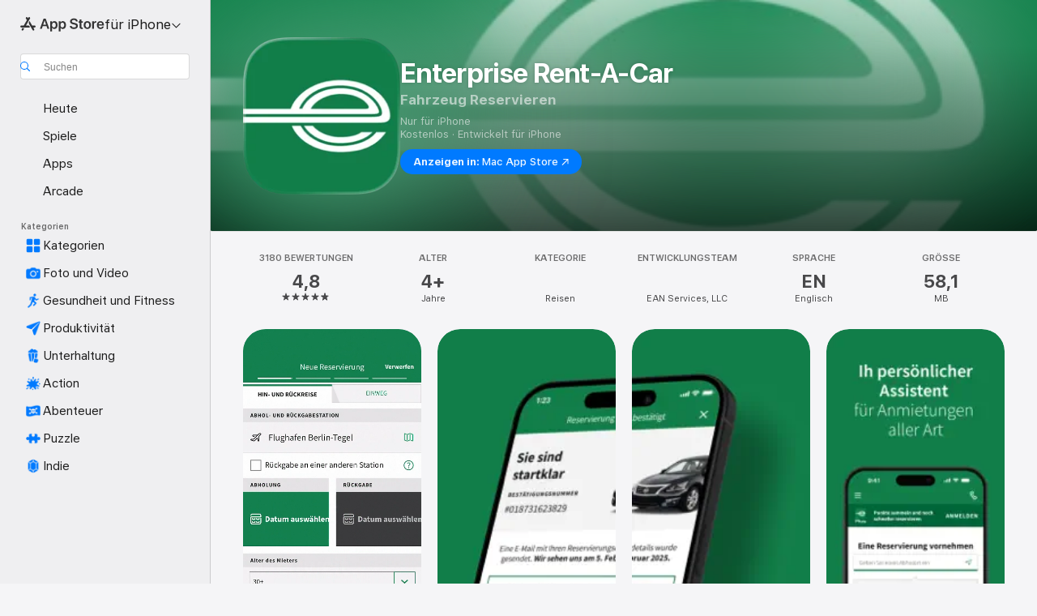

--- FILE ---
content_type: application/javascript
request_url: https://apps.apple.com/assets/mt-client-logger-core.esm~-rJfHcY8Zf.js
body_size: 649
content:
import{r as i,a as _}from"./mt-metricskit-utils-private.esm~DkzakSThTT.js";function f(t){this.key=t}f.prototype.toString=function(){return this.key};var l={flagArguments:{INCLUDE_CALL_STACK:new f("INCLUDE_CALL_STACK"),MIRROR_TO_SERVER:new f("MIRROR_TO_SERVER"),SUPPRESS_CLIENT_OUTPUT:new f("SUPPRESS_CLIENT_OUTPUT")},setDelegate:function(e){return i.attachDelegate(this,e)},execute:function(e,n,o){var a=e.levelStringToIntMap[n];if(e.level()!==e.NONE&&e.level()<=a){var u=Array.prototype.slice.call(o),s=l.nonFlagLogArguments(u),v=l.logOptions(e,a,u),h=v.includeCallStack?new Error().stack:null,c=h?s.concat("\n"+h):s;if(e[n]._lastLog=c,v.mirrorToServer,v.throwInsteadOfPrint)throw new Error(s.toString());v.suppressClientOutput||(console[n]?console[n].apply(console,c):console.log.apply(console,c))}},isFlagObject:function(e){return e&&e===l.flagArguments[e.toString()]},nonFlagLogArguments:function(e){return e.filter(function(n){return!l.isFlagObject(n)})},logOptions:function(e,n,o){var a={},u;return o.forEach(function(s){l.isFlagObject(s)&&(u=_.snakeCaseToCamelCase(s.toString()),a[u]=!0)}),i.isFunction(e.mirrorToServerLevel)&&e.mirrorToServerLevel()!==e.NONE&&e.mirrorToServerLevel()<=n&&(a.mirrorToServer=!0),e.throwLevel()!==e.NONE&&e.throwLevel()<=n&&(a.throwInsteadOfPrint=!0),a},sendToServer:function(e,n,o,a){}},p={NONE:0,DEBUG:1,INFO:2,WARN:3,ERROR:4},L={MIN_LEVEL:p.NONE,MAX_LEVEL:p.ERROR,levelIntToStringMap:{0:"none",1:"debug",2:"info",3:"warn",4:"error"},levelStringToIntMap:{none:0,debug:1,info:2,warn:3,error:4}};i.extend(L,p);var g={loggerName:"defaultLogger",level:L.INFO,throwLevel:L.NONE},E=!1,S={};function r(t){this._loggerName=t,this._level,this._throwLevel,E||(E=!0,i.extend(r.prototype,L),i.extend(r.prototype,l.flagArguments))}function O(t){t=t||g.loggerName;var e=S[t];return e||(e=new r(t),S[t]=e),e}r.level=function(){return g.level};r.throwLevel=function(){return g.throwLevel};r.prototype.setDelegate=function(e){return i.attachDelegate(this,e)};r.prototype.loggerName=function(){return this._loggerName};r.prototype.levelParameterAsInt=function(e){var n=null,o;return i.isString(e)?o=this.levelStringToIntMap[e.toLowerCase()]:i.isNumber(e)&&(o=e),o>=this.MIN_LEVEL&&o<=this.MAX_LEVEL&&(n=o),n};r.prototype.setLevel=function(e){var n=this.levelParameterAsInt(e);n!==null&&(this._level=n)};r.prototype.setThrowLevel=function(e){var n=this.levelParameterAsInt(e);n!==null&&(this._throwLevel=n)};r.prototype.level=function(){var e=this._level;return i.isNumber(e)?e:r.level()};r.prototype.levelString=function(){return this.levelIntToStringMap[this.level()]};r.prototype.throwLevel=function(){var e=this._throwLevel;return i.isNumber(e)?e:r.throwLevel()};r.prototype.debug=function(){l.execute(this,"debug",arguments)};r.prototype.info=function(){l.execute(this,"info",arguments)};r.prototype.warn=function(){l.execute(this,"warn",arguments)};r.prototype.error=function(){l.execute(this,"error",arguments)};r.prototype.lastLog=function(e){return this[e]?this[e]._lastLog:null};export{r as L,O as l};
//# sourceMappingURL=mt-client-logger-core.esm~-rJfHcY8Zf.js.map
